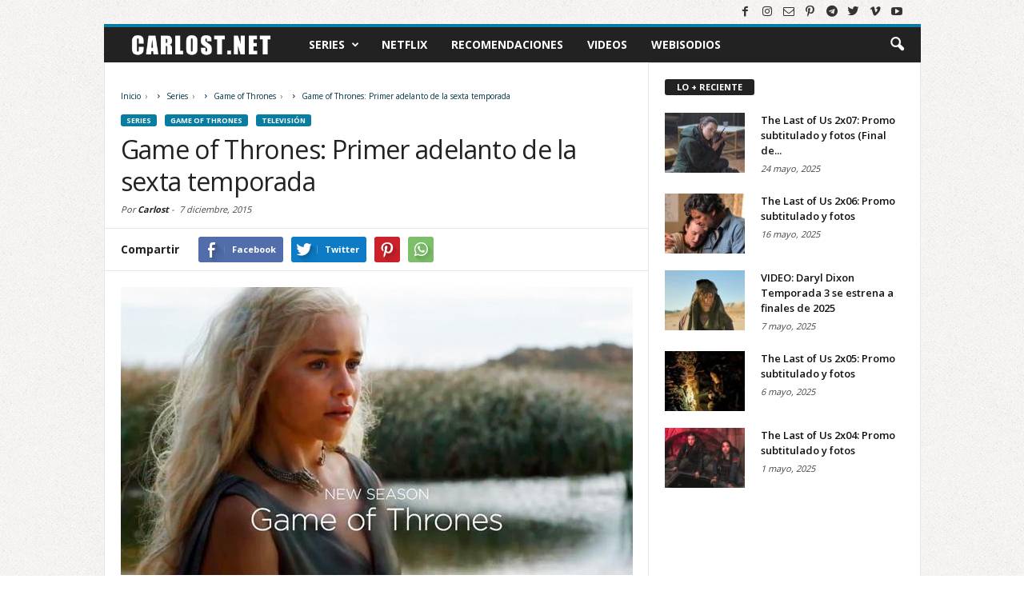

--- FILE ---
content_type: text/html; charset=utf-8
request_url: https://www.google.com/recaptcha/api2/aframe
body_size: 267
content:
<!DOCTYPE HTML><html><head><meta http-equiv="content-type" content="text/html; charset=UTF-8"></head><body><script nonce="19kk_k4y2-hWwsIuucvqFw">/** Anti-fraud and anti-abuse applications only. See google.com/recaptcha */ try{var clients={'sodar':'https://pagead2.googlesyndication.com/pagead/sodar?'};window.addEventListener("message",function(a){try{if(a.source===window.parent){var b=JSON.parse(a.data);var c=clients[b['id']];if(c){var d=document.createElement('img');d.src=c+b['params']+'&rc='+(localStorage.getItem("rc::a")?sessionStorage.getItem("rc::b"):"");window.document.body.appendChild(d);sessionStorage.setItem("rc::e",parseInt(sessionStorage.getItem("rc::e")||0)+1);localStorage.setItem("rc::h",'1769618684436');}}}catch(b){}});window.parent.postMessage("_grecaptcha_ready", "*");}catch(b){}</script></body></html>